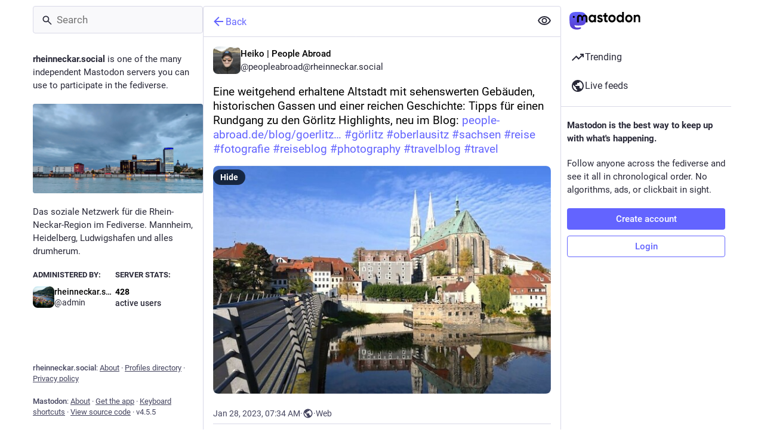

--- FILE ---
content_type: text/javascript
request_url: https://rheinneckar.social/packs/embedded_status_content-C2VDQspu.js
body_size: 663
content:
import{r as e}from"./index-TEHZzOO_.js";import{j as a}from"./client-By3tlFYA.js";import{av as s}from"./useSelectableClick-C6FBaLSu.js";import{a9 as g}from"./status_quoted-DON-G6a_.js";const Z=t=>e.createElement("svg",{xmlns:"http://www.w3.org/2000/svg",height:20,viewBox:"0 -960 960 960",width:20,...t},e.createElement("path",{d:"M96-144v-72h768v72H96Zm48-120v-264h96v264h-96Zm192 0v-456h96v456h-96Zm192 0v-336h96v336h-96Zm192 0v-552h96v552h-96Z"})),d=t=>e.createElement("svg",{xmlns:"http://www.w3.org/2000/svg",height:24,viewBox:"0 -960 960 960",width:24,...t},e.createElement("path",{d:"M80-120v-80h800v80H80Zm40-120v-280h120v280H120Zm200 0v-480h120v480H320Zm200 0v-360h120v360H520Zm200 0v-600h120v600H720Z"})),p=t=>e.createElement("svg",{xmlns:"http://www.w3.org/2000/svg",height:24,viewBox:"0 -960 960 960",width:24,...t},e.createElement("path",{d:"M360-400h400L622-580l-92 120-62-80-108 140Zm-40 160q-33 0-56.5-23.5T240-320v-480q0-33 23.5-56.5T320-880h480q33 0 56.5 23.5T880-800v480q0 33-23.5 56.5T800-240H320Zm0-80h480v-480H320v480ZM160-80q-33 0-56.5-23.5T80-160v-560h80v560h560v80H160Zm160-720v480-480Z"})),E=({status:t,className:v})=>{const h=e.useMemo(()=>t.get("mentions").toJS(),[t]),m=e.useCallback(o=>h.find(r=>r.url===o),[h]),n=g({hashtagAccountId:t.get("account"),hrefToMention:m});return a.jsx(s,{...n,className:v,lang:t.get("language"),htmlString:t.get("contentHtml"),extraEmojis:t.get("emojis")})};export{E,Z as S,d as a,p as b};
//# sourceMappingURL=embedded_status_content-C2VDQspu.js.map


--- FILE ---
content_type: text/javascript
request_url: https://rheinneckar.social/packs/scroll_context-D4UEqLKT.js
body_size: 4627
content:
import{j as Z}from"./client-By3tlFYA.js";import{g as z,r as p,R as $}from"./index-TEHZzOO_.js";import{br as ee}from"./useSelectableClick-C6FBaLSu.js";import{u as te,c as ne}from"./short_number-C9zm8Jg6.js";var K=new Date().getTime();function oe(l){var r=new Date().getTime(),n=Math.max(0,16-(r-K)),e=setTimeout(l,n);return K=r,e}var re=["","webkit","moz","o","ms"],N="clearTimeout",I=oe,M=function(r,n){return r+(r?n[0].toUpperCase()+n.substr(1):n)+"AnimationFrame"};ee&&re.some(function(l){var r=M(l,"request");return r in window&&(N=M(l,"cancel"),I=function(e){return window[r](e)}),!!I});var C=function(r){typeof window[N]=="function"&&window[N](r)},y=I;function ie(l){return"nodeType"in l&&l.nodeType===document.DOCUMENT_NODE}function se(l){return"window"in l&&l.window===l?l:ie(l)&&l.defaultView||!1}function F(l){var r=l==="pageXOffset"?"scrollLeft":"scrollTop";function n(e,t){var s=se(e);if(t===void 0)return s?s[l]:e[r];s?s.scrollTo(s[l],t):e[r]=t}return n}const H=F("pageXOffset"),k=F("pageYOffset");var x,B;function le(){if(B)return x;B=1;var l=function(r,n,e,t,s,d,h,v){if(!r){var a;if(n===void 0)a=new Error("Minified exception occurred; use the non-minified dev environment for the full error message and additional helpful warnings.");else{var _=[e,t,s,d,h,v],S=0;a=new Error(n.replace(/%s/g,function(){return _[S++]})),a.name="Invariant Violation"}throw a.framesToPop=1,a}};return x=l,x}var ae=le();const V=z(ae);var W={exports:{}};/*!
 Copyright 2018 Google Inc. All Rights Reserved.
 Licensed under the Apache License, Version 2.0 (the "License");
 you may not use this file except in compliance with the License.
 You may obtain a copy of the License at

     http://www.apache.org/licenses/LICENSE-2.0

 Unless required by applicable law or agreed to in writing, software
 distributed under the License is distributed on an "AS IS" BASIS,
 WITHOUT WARRANTIES OR CONDITIONS OF ANY KIND, either express or implied.
 See the License for the specific language governing permissions and
 limitations under the License.
*/var ce=W.exports,q;function ue(){return q||(q=1,function(l,r){/*! lifecycle.es5.js v0.1.1 */(function(n,e){l.exports=e()})(ce,function(){var n=void 0;try{new EventTarget,n=!1}catch(c){n=!1}var e=typeof Symbol=="function"&&typeof Symbol.iterator=="symbol"?function(c){return typeof c}:function(c){return c&&typeof Symbol=="function"&&c.constructor===Symbol&&c!==Symbol.prototype?"symbol":typeof c},t=function(c,o){if(!(c instanceof o))throw new TypeError("Cannot call a class as a function")},s=function(){function c(o,i){for(var f=0;f<i.length;f++){var u=i[f];u.enumerable=u.enumerable||!1,u.configurable=!0,"value"in u&&(u.writable=!0),Object.defineProperty(o,u.key,u)}}return function(o,i,f){return i&&c(o.prototype,i),f&&c(o,f),o}}(),d=function(c,o){if(typeof o!="function"&&o!==null)throw new TypeError("Super expression must either be null or a function, not "+typeof o);c.prototype=Object.create(o&&o.prototype,{constructor:{value:c,enumerable:!1,writable:!0,configurable:!0}}),o&&(Object.setPrototypeOf?Object.setPrototypeOf(c,o):c.__proto__=o)},h=function(c,o){if(!c)throw new ReferenceError("this hasn't been initialised - super() hasn't been called");return!o||typeof o!="object"&&typeof o!="function"?c:o},v=function(){function c(){t(this,c),this._registry={}}return s(c,[{key:"addEventListener",value:function(o,i){this._getRegistry(o).push(i)}},{key:"removeEventListener",value:function(o,i){var f=this._getRegistry(o),u=f.indexOf(i);u>-1&&f.splice(u,1)}},{key:"dispatchEvent",value:function(o){return o.target=this,Object.freeze(o),this._getRegistry(o.type).forEach(function(i){return i(o)}),!0}},{key:"_getRegistry",value:function(o){return this._registry[o]=this._registry[o]||[]}}]),c}(),a=n?EventTarget:v,_=n?Event:function c(o){t(this,c),this.type=o},S=function(c){function o(i,f){t(this,o);var u=h(this,(o.__proto__||Object.getPrototypeOf(o)).call(this,i));return u.newState=f.newState,u.oldState=f.oldState,u.originalEvent=f.originalEvent,u}return d(o,_),o}(),g="active",w="passive",m="hidden",E="frozen",R="terminated",U=(typeof safari>"u"?"undefined":e(safari))==="object"&&safari.pushNotification,X=["focus","blur","visibilitychange","freeze","resume","pageshow","onpageshow"in self?"pagehide":"unload"],j=function(c){return c.preventDefault(),c.returnValue="Are you sure?"},J=[[g,w,m,R],[g,w,m,E],[m,w,g],[E,m],[E,g],[E,w]].map(function(c){return c.reduce(function(o,i,f){return o[i]=f,o},{})}),P=function(){return document.visibilityState===m?m:document.hasFocus()?g:w};return new(function(c){function o(){t(this,o);var i=h(this,(o.__proto__||Object.getPrototypeOf(o)).call(this)),f=P();return i._state=f,i._unsavedChanges=[],i._handleEvents=i._handleEvents.bind(i),X.forEach(function(u){return addEventListener(u,i._handleEvents,!0)}),U&&addEventListener("beforeunload",function(u){i._safariBeforeUnloadTimeout=setTimeout(function(){u.defaultPrevented||u.returnValue.length>0||i._dispatchChangesIfNeeded(u,m)},0)}),i}return d(o,a),s(o,[{key:"addUnsavedChanges",value:function(i){!this._unsavedChanges.indexOf(i)>-1&&(this._unsavedChanges.length===0&&addEventListener("beforeunload",j),this._unsavedChanges.push(i))}},{key:"removeUnsavedChanges",value:function(i){var f=this._unsavedChanges.indexOf(i);f>-1&&(this._unsavedChanges.splice(f,1),this._unsavedChanges.length===0&&removeEventListener("beforeunload",j))}},{key:"_dispatchChangesIfNeeded",value:function(i,f){if(f!==this._state)for(var u=function(G,Q){for(var T,D=0;T=J[D];++D){var L=T[G],O=T[Q];if(L>=0&&O>=0&&O>L)return Object.keys(T).slice(L,O+1)}return[]}(this._state,f),b=0;b<u.length-1;++b){var Y=u[b],A=u[b+1];this._state=A,this.dispatchEvent(new S("statechange",{oldState:Y,newState:A,originalEvent:i}))}}},{key:"_handleEvents",value:function(i){switch(U&&clearTimeout(this._safariBeforeUnloadTimeout),i.type){case"pageshow":case"resume":this._dispatchChangesIfNeeded(i,P());break;case"focus":this._dispatchChangesIfNeeded(i,g);break;case"blur":this._state===g&&this._dispatchChangesIfNeeded(i,P());break;case"pagehide":case"unload":this._dispatchChangesIfNeeded(i,i.persisted?E:R);break;case"visibilitychange":this._state!==E&&this._state!==R&&this._dispatchChangesIfNeeded(i,P());break;case"freeze":this._dispatchChangesIfNeeded(i,E)}}},{key:"state",get:function(){return this._state}},{key:"pageWasDiscarded",get:function(){return document.wasDiscarded||!1}}]),o}())})}(W)),W.exports}var de=ue();const fe=z(de);function he(){return/iPad|iPhone|iPod/.test(window.navigator.platform)&&/^((?!CriOS).)*Safari/.test(window.navigator.userAgent)}var ve=2,_e=function(){function l(n){var e=this,t=n.addNavigationListener,s=n.stateStorage,d=n.getCurrentLocation,h=n.shouldUpdateScroll;this._setScrollRestoration=function(){if(!e._oldScrollRestoration&&"scrollRestoration"in window.history&&!he()){e._oldScrollRestoration=window.history.scrollRestoration;try{window.history.scrollRestoration="manual"}catch(a){e._oldScrollRestoration=null}}},this._restoreScrollRestoration=function(){if(e._oldScrollRestoration){try{window.history.scrollRestoration=e._oldScrollRestoration}catch(a){}e._oldScrollRestoration=null}},this._onWindowScroll=function(){if(!e._ignoreScrollEvents&&(e._saveWindowPositionHandle||(e._saveWindowPositionHandle=y(e._saveWindowPosition)),e._windowScrollTarget)){var a=e._windowScrollTarget,_=a[0],S=a[1],g=H(window),w=k(window);g===_&&w===S&&(e._windowScrollTarget=null,e._cancelCheckWindowScroll())}},this._saveWindowPosition=function(){e._saveWindowPositionHandle=null,e._savePosition(null,window)},this._checkWindowScrollPosition=function(){return e._checkWindowScrollHandle=null,e._windowScrollTarget?(e.scrollToTarget(window,e._windowScrollTarget),++e._numWindowScrollAttempts,e._numWindowScrollAttempts>=ve?(e._windowScrollTarget=null,Promise.resolve()):new Promise(function(a){e._checkWindowScrollHandle=y(function(){return a(e._checkWindowScrollPosition())})})):Promise.resolve()},this._stateStorage=s,this._getCurrentLocation=d,this._shouldUpdateScroll=h,this._oldScrollRestoration=null,this._setScrollRestoration(),this._saveWindowPositionHandle=null,this._checkWindowScrollHandle=null,this._windowScrollTarget=null,this._numWindowScrollAttempts=0,this._ignoreScrollEvents=!1,this._scrollElements={},window.addEventListener("scroll",this._onWindowScroll);var v=function(_){C(e._saveWindowPositionHandle),e._saveWindowPositionHandle=null,_&&!e._ignoreScrollEvents&&e._saveWindowPosition(),Object.keys(e._scrollElements).forEach(function(S){var g=e._scrollElements[S];C(g.savePositionHandle),g.savePositionHandle=null,e._ignoreScrollEvents||e._saveElementPosition(S)})};this._removeNavigationListener=t(function(a){var _=a.action;v(_!=="POP")}),fe.addEventListener("statechange",function(a){var _=a.newState;_==="terminated"||_==="frozen"||_==="discarded"?(v(!0),e._restoreScrollRestoration()):e._setScrollRestoration()})}var r=l.prototype;return r.registerElement=function(e,t,s,d){var h=this;this._scrollElements[e]&&V(!1);var v=function(){h._saveElementPosition(e)},a={element:t,shouldUpdateScroll:s,savePositionHandle:null,onScroll:function(){!a.savePositionHandle&&!h._ignoreScrollEvents&&(a.savePositionHandle=y(v))}};!a.savePositionHandle&&!this._ignoreScrollEvents&&(a.savePositionHandle=y(v)),this._scrollElements[e]=a,t.addEventListener("scroll",a.onScroll),this._updateElementScroll(e,null,d)},r.unregisterElement=function(e){this._scrollElements[e]||V(!1);var t=this._scrollElements[e],s=t.element,d=t.onScroll,h=t.savePositionHandle;s.removeEventListener("scroll",d),C(h),delete this._scrollElements[e]},r.updateScroll=function(e,t){var s=this;this._updateWindowScroll(e,t).then(function(){s._saveWindowPositionHandle||(s._saveWindowPositionHandle=y(s._saveWindowPosition))}),Object.keys(this._scrollElements).forEach(function(d){s._updateElementScroll(d,e,t)})},r.stop=function(){this._restoreScrollRestoration(),window.removeEventListener("scroll",this._onWindowScroll),this._cancelCheckWindowScroll(),this._removeNavigationListener()},r.startIgnoringScrollEvents=function(){this._ignoreScrollEvents=!0},r.stopIgnoringScrollEvents=function(){this._ignoreScrollEvents=!1},r._cancelCheckWindowScroll=function(){C(this._checkWindowScrollHandle),this._checkWindowScrollHandle=null},r._saveElementPosition=function(e){var t=this._scrollElements[e];t.savePositionHandle=null,this._savePosition(e,t.element)},r._savePosition=function(e,t){this._stateStorage.save(this._getCurrentLocation(),e,[H(t),k(t)])},r._updateWindowScroll=function(e,t){return this._cancelCheckWindowScroll(),this._windowScrollTarget=this._getScrollTarget(null,this._shouldUpdateScroll,e,t),this._numWindowScrollAttempts=0,this._checkWindowScrollPosition()},r._updateElementScroll=function(e,t,s){var d=this._scrollElements[e],h=d.element,v=d.shouldUpdateScroll,a=this._getScrollTarget(e,v,t,s);a&&this.scrollToTarget(h,a)},r._getDefaultScrollTarget=function(e){var t=e.hash;return t&&t!=="#"?t.charAt(0)==="#"?t.slice(1):t:[0,0]},r._getScrollTarget=function(e,t,s,d){var h=t?t.call(this,s,d):!0;if(!h||Array.isArray(h)||typeof h=="string")return h;var v=this._getCurrentLocation();return this._getSavedScrollTarget(e,v)||this._getDefaultScrollTarget(v)},r._getSavedScrollTarget=function(e,t){return t.action==="PUSH"?null:this._stateStorage.read(t,e)},r.scrollToTarget=function(e,t){if(typeof t=="string"){var s=document.getElementById(t)||document.getElementsByName(t)[0];if(s){s.scrollIntoView();return}t=[0,0]}var d=t,h=d[0],v=d[1];H(e,h),k(e,v)},l}();function ge(l){const r=p.useRef();return p.useEffect(()=>{r.current=l},[l]),r.current}const Se=(l,r)=>{var e,t;return!((e=r.state)!=null&&e.mastodonModalKey&&r.state.mastodonModalKey!==((t=l==null?void 0:l.state)==null?void 0:t.mastodonModalKey))},pe="@@scroll|";class we{read(r,n){const e=this.getStateKey(r,n);try{const t=sessionStorage.getItem(e);return t?JSON.parse(t):null}catch(t){return null}}save(r,n,e){const t=this.getStateKey(r,n),s=JSON.stringify(e);try{sessionStorage.setItem(t,s)}catch(d){}}getStateKey(r,n){const e=r.key,t="".concat(pe).concat(e);return n==null?t:"".concat(t,"|").concat(n)}}const me=$.createContext(null),Te=({children:l,shouldUpdateScroll:r=Se})=>{var v;const n=te(),e=ne(),t=p.useRef(n);p.useEffect(()=>{t.current=n},[n]);const[s]=p.useState(()=>new _e({addNavigationListener:e.listen.bind(e),stateStorage:new we,getCurrentLocation:()=>t.current,shouldUpdateScroll:(a,_)=>r.call(s,a,_)})),d=(v=ge(n))!=null?v:null;p.useEffect(()=>{s.updateScroll(d,n)},[n,d,s]),p.useEffect(()=>()=>{s.stop()},[s]);const h=p.useMemo(()=>({registerElement:(a,_,S)=>{s.registerElement(a,_,S,n)},unregisterElement:a=>{s.unregisterElement(a)},scrollBehavior:s}),[n,s]);return Z.jsx(me.Provider,{value:h,children:$.Children.only(l)})};export{Te as S,me as a,Se as d,ge as u};
//# sourceMappingURL=scroll_context-D4UEqLKT.js.map
